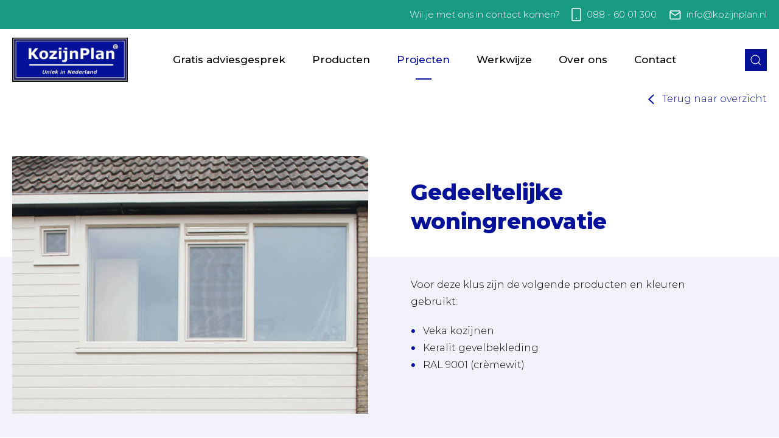

--- FILE ---
content_type: text/html; charset=UTF-8
request_url: https://www.kozijnplan.nl/projecten/gedeeltelijke-woningrenovatie
body_size: 5397
content:



<!DOCTYPE html>
<!--
		Realisatie: Limesquare
		
		Benieuwd naar meer?
		https://limesquare.nl/
-->


<html xmlns="http://www.w3.org/1999/xhtml" lang="nl" uid="5b4a9242-e371-4af5-9dd6-584f21682fd6" class="theme_brick">
<head>
	<meta charset="utf-8" />
	<meta name="viewport" content="width=device-width, initial-scale=1.0, minimum-scale=1.0, maximum-scale=6.0">
	
	    	<link rel="shortcut icon" type="image/x-icon" href="https://onlime-01.s3.amazonaws.com/kozijnplan/media/Algemeen/favicon.png">
    	
			<link rel="preconnect" href="/assets/themes/brick/stylesheets/app.css?id=d83e2358ff3ba1c53a8e">
		<link rel="stylesheet" href="/assets/themes/brick/stylesheets/app.css?id=d83e2358ff3ba1c53a8e">
		
	<link rel="preconnect" href="/assets/customers/kozijnplan/stylesheets/style.css?id=c070a74c120cf30c145f">
	<link rel="stylesheet" href="/assets/customers/kozijnplan/stylesheets/style.css?id=c070a74c120cf30c145f">
	
		
		
		
								   	   	   								<title>Kozijnplan | Gedeeltelijke woningrenovatie – KozijnPlan</title>
<script>dataLayer = [];
(function(w,d,s,l,i){w[l]=w[l]||[];w[l].push({'gtm.start':
new Date().getTime(),event:'gtm.js'});var f=d.getElementsByTagName(s)[0],
j=d.createElement(s),dl=l!='dataLayer'?'&l='+l:'';j.async=true;j.src=
'https://load.tagging.kozijnplan.nl/ezsriwdl.js?id='+i+dl;f.parentNode.insertBefore(j,f);
})(window,document,'script','dataLayer','GTM-TWTZ8CT');
</script><meta name="generator" content="SEOmatic">
<meta name="keywords" content="Referenties kozijnen">
<meta name="description" content="Bekijk hoe we een woning deels renoveerden met Veka kozijnen en gevelbekleding in RAL 9001. Doe inspiratie op met echte voorbeelden van onze projecten.">
<meta name="referrer" content="no-referrer-when-downgrade">
<meta name="robots" content="all">
<meta content="157413704122005" property="fb:profile_id">
<meta content="nl" property="og:locale">
<meta content="Kozijnplan" property="og:site_name">
<meta content="website" property="og:type">
<meta content="https://www.kozijnplan.nl/projecten/gedeeltelijke-woningrenovatie" property="og:url">
<meta content="Gedeeltelijke woningrenovatie – KozijnPlan" property="og:title">
<meta content="Bekijk hoe we een woning deels renoveerden met Veka kozijnen en gevelbekleding in RAL 9001. Doe inspiratie op met echte voorbeelden van onze projecten." property="og:description">
<meta content="https://onlime01.imgix.net/kozijnplan/media/Algemeen/logo.svg?crop=focalpoint&amp;domain=onlime01.imgix.net&amp;fit=crop&amp;fm=jpg&amp;fp-x=0.5&amp;fp-y=0.5&amp;h=630&amp;ixlib=php-3.3.1&amp;q=82&amp;usm=20&amp;w=1200" property="og:image">
<meta content="1200" property="og:image:width">
<meta content="630" property="og:image:height">
<meta content="KozijnPlan uniek in Nederland" property="og:image:alt">
<meta name="twitter:card" content="summary_large_image">
<meta name="twitter:site" content="@kozijn_plan">
<meta name="twitter:creator" content="@kozijn_plan">
<meta name="twitter:title" content="Gedeeltelijke woningrenovatie – KozijnPlan">
<meta name="twitter:description" content="Bekijk hoe we een woning deels renoveerden met Veka kozijnen en gevelbekleding in RAL 9001. Doe inspiratie op met echte voorbeelden van onze projecten.">
<meta name="twitter:image" content="https://onlime01.imgix.net/kozijnplan/media/Algemeen/logo.svg?crop=focalpoint&amp;domain=onlime01.imgix.net&amp;fit=crop&amp;fm=jpg&amp;fp-x=0.5&amp;fp-y=0.5&amp;h=418&amp;ixlib=php-3.3.1&amp;q=82&amp;usm=20&amp;w=800">
<meta name="twitter:image:width" content="800">
<meta name="twitter:image:height" content="418">
<meta name="twitter:image:alt" content="KozijnPlan uniek in Nederland">
<link href="https://www.kozijnplan.nl/projecten/gedeeltelijke-woningrenovatie" rel="canonical">
<link href="https://www.kozijnplan.nl/" rel="home">
<link type="text/plain" href="https://www.kozijnplan.nl/humans.txt" rel="author"></head>


    	


<body class="section-projecten"><noscript><iframe src="https://www.googletagmanager.com/ns.html?id=GTM-TWTZ8CT"
height="0" width="0" style="display:none;visibility:hidden"></iframe></noscript>

			<div id="loader"></div>		<div id="page-wrapper">

		    <div class="top_menu_holder colors-1 bg fg-1">
        <div class="top_menu">
                    
                <ul ></ul>
                
                <div class="contact_info">
                                            <span class="contact_text">Wil je met ons in contact komen?</span>
                                                                <div class="phone">
                            <svg width="16px" height="22px" viewBox="0 0 16 22" version="1.1" xmlns="http://www.w3.org/2000/svg" xmlns:xlink="http://www.w3.org/1999/xlink">
                                <g id="Ontwerp-Pluzpunt" stroke="none" stroke-width="1" fill="none" fill-rule="evenodd">
                                    <g id="Homepage---Ficare" transform="translate(-1260.000000, -14.000000)">
                                        <g id="Group-11" transform="translate(1261.000000, 15.000000)">
                                            <g id="smartphone-(1)" stroke="#FFFFFF" stroke-linecap="round" stroke-linejoin="round" stroke-width="1.66666667">
                                                <g id="Group-10">
                                                    <rect id="Rectangle" x="0" y="0" width="14" height="20" rx="1.66666667"></rect>
                                                </g>
                                            </g>
                                            <rect id="Rectangle" fill="#FFFFFF" x="6" y="15" width="2" height="2" rx="1"></rect>
                                        </g>
                                    </g>
                                </g>
                            </svg>
                            <a class="chat fg-1" href="tel:088 - 60 01 300" target="_blank">088 - 60 01 300</a>
                        </div>
                                                                <div class="mail">
                            <svg width="19px" height="16px" viewBox="0 0 19 16" version="1.1" xmlns="http://www.w3.org/2000/svg" xmlns:xlink="http://www.w3.org/1999/xlink">
                                <g id="Ontwerp-Pluzpunt" stroke="none" stroke-width="1" fill="none" fill-rule="evenodd" stroke-linejoin="round">
                                    <g id="Homepage---Ficare" transform="translate(-1415.000000, -18.000000)" stroke="#FFFFFF" stroke-width="1.66666667">
                                        <g id="mail-(1)" transform="translate(1416.000000, 19.000000)">
                                            <path d="M1.66666667,0 L15,0 C15.9166667,0 16.6666667,0.75 16.6666667,1.66666667 L16.6666667,11.6666667 C16.6666667,12.5833333 15.9166667,13.3333333 15,13.3333333 L1.66666667,13.3333333 C0.75,13.3333333 0,12.5833333 0,11.6666667 L0,1.66666667 C0,0.75 0.75,0 1.66666667,0 Z" id="Path" stroke-linecap="round"></path>
                                            <polyline id="Path" points="16.6666667 1.66666667 8.33333333 7.5 0 1.66666667"></polyline>
                                        </g>
                                    </g>
                                </g>
                            </svg>
                            <a class="chat fg-1" href="mailto:info@kozijnplan.nl" target="_blank">info@kozijnplan.nl</a>
                        </div>
                                    </div>
        </div>
    </div>


<div class="menu_holder" uk-sticky="top: 500; animation: uk-animation-slide-top; bottom: #sticky-on-scroll-up">
    <div class="menu  smaller ">
                    <a href="https://www.kozijnplan.nl/" class="logo" aria-label="Naar de homepage"><img src="https://onlime-01.s3.amazonaws.com/kozijnplan/media/Algemeen/logo.svg" width="190" height="73" alt="Logo"></a>
        
            
        <ul>
                            <li class=" no_sub">
                    <a  href="https://www.kozijnplan.nl/adviesgesprek-op-maat-gratis-en-geheel-vrijblijvend">Gratis adviesgesprek</a>
                    
                                    </li>
                            <li class=" no_sub">
                    <a  href="https://www.kozijnplan.nl/producten">Producten</a>
                    
                                    </li>
                            <li class="active no_sub">
                    <a  href="https://www.kozijnplan.nl/projecten">Projecten</a>
                    
                                    </li>
                            <li class=" no_sub">
                    <a  href="https://www.kozijnplan.nl/werkwijze">Werkwijze</a>
                    
                                    </li>
                            <li class=" no_sub">
                    <a  href="https://www.kozijnplan.nl/over-ons">Over ons</a>
                    
                                    </li>
                            <li class=" no_sub">
                    <a  href="https://www.kozijnplan.nl/contact">Contact</a>
                    
                                    </li>
                    </ul>
        
                    <div class="zoeken">
                <a href="https://www.kozijnplan.nl/zoeken" uk-icon="icon: search" aria-label="Zoeken in de site"></a>
            </div>
                
                                                                                                                                                                                                                                                                                                                                                                                                                                                                                                                                                                                                                                                                                                                                                                                                
                
        <div class="hamburger_holder">
            <div class="hamburger">
                <div class="line line_top"></div>
                <div class="line line_middle"></div>
                <div class="line line_bottom"></div>
            </div>
        </div>
    </div>
</div>
			
    <div class="naar_overzicht">
        
                            <a href="https://www.kozijnplan.nl/projecten">
                 <svg width='10px' height='17px' viewBox='0 0 10 17' version='1.1' xmlns='http://www.w3.org/2000/svg' xmlns:xlink='http://www.w3.org/1999/xlink'>
                    <g stroke='none' stroke-width='1' fill='none' fill-rule='evenodd' stroke-linecap='square'>
                        <g transform='translate(-1116.000000, -581.000000)' stroke='#F2692A' stroke-width='2'>
                            <g transform='translate(1117.000000, 582.000000)'>
                                <path d='M-0.74813235,10.9964416 L8.85272523,11.1435007' transform='translate(4.052296, 11.069971) rotate(-45.000000) translate(-4.052296, -11.069971) '></path>
                                <path d='M-0.74813235,4.26217911 L8.85272523,4.11512002' transform='translate(4.052296, 4.188650) rotate(-315.000000) translate(-4.052296, -4.188650) '></path>
                            </g>
                        </g>
                    </g>
                </svg>
                Terug naar overzicht
            </a>
            </div>

                <div class="projectheader_holder">
            <div class="projectheader_vervolg">
                <div uk-grid class="uk-grid-large">
                    <div class="uk-width-1-2@l uk-width-1-2@m uk-width-1-1@s project_image_column">
                                                    <img class="" data-src="https://onlime01.imgix.net/kozijnplan/media/Referenties/KozijnPlan-referentie-gedeeltelijke-woningrenovatie.png?crop=focalpoint&amp;domain=onlime01.imgix.net&amp;fit=crop&amp;fm=webp&amp;fp-x=0.5&amp;fp-y=0.5&amp;h=870&amp;ixlib=php-3.3.1&amp;q=60&amp;usm=20&amp;w=1200" title="Kozijn Plan referentie gedeeltelijke woningrenovatie" alt="" width="1200" height="870" uk-img>
                                            </div>
                    <div class="uk-width-1-2@l uk-width-1-2@m uk-width-1-1@s">
                        <div class="project_intro">
                            <h1><span>Gedeeltelijke woningrenovatie</span></h1>
                            <div class="project_tekst">
                                <p>Voor deze klus zijn de volgende producten en kleuren gebruikt:</p><ul><li>Veka kozijnen</li><li>Keralit gevelbekleding</li><li>RAL 9001 (crèmewit)</li></ul>
                            </div>
                        </div>
                    </div>
                </div>
            </div>
        </div>
    
    
                
                    
        
            
            
            
        
    
            <div class="component gallery">
        
                            
        
    
    <div class="component_grid" id="gallery-433868">
        <div uk-grid class="uk-flex-center uk-grid-small" uk-lightbox="animation: slide">
                            <div class="uk-width-1-4@l uk-width-1-2@m uk-width-1-1@s">
                    <a href="https://onlime01.imgix.net/kozijnplan/media/Referenties/KozijnPlan-referentie-kunststof-badkamerkozijn.png?auto=compress&amp;crop=focalpoint&amp;domain=onlime01.imgix.net&amp;fit=crop&amp;fm=webp&amp;fp-x=0.5&amp;fp-y=0.5&amp;h=540&amp;ixlib=php-3.3.1&amp;usm=20&amp;w=840" target="_self">
                                                                                    <img data-src="https://onlime01.imgix.net/kozijnplan/media/Referenties/KozijnPlan-referentie-kunststof-badkamerkozijn.png?crop=focalpoint&amp;domain=onlime01.imgix.net&amp;fit=crop&amp;fm=webp&amp;fp-x=0.5&amp;fp-y=0.5&amp;h=400&amp;ixlib=php-3.3.1&amp;q=60&amp;usm=20&amp;w=600" title="Kozijn Plan referentie kunststof badkamerkozijn" alt="" width="600" height="400" uk-img>
                                                                        </a>
                                    </div>
                            <div class="uk-width-1-4@l uk-width-1-2@m uk-width-1-1@s">
                    <a href="https://onlime01.imgix.net/kozijnplan/media/Referenties/KozijnPlan-referentie-kunststof-kozijn-met-hang-en-sluitwerk.png?auto=compress&amp;crop=focalpoint&amp;domain=onlime01.imgix.net&amp;fit=crop&amp;fm=webp&amp;fp-x=0.5&amp;fp-y=0.5&amp;h=540&amp;ixlib=php-3.3.1&amp;usm=20&amp;w=840" target="_self">
                                                                                    <img data-src="https://onlime01.imgix.net/kozijnplan/media/Referenties/KozijnPlan-referentie-kunststof-kozijn-met-hang-en-sluitwerk.png?crop=focalpoint&amp;domain=onlime01.imgix.net&amp;fit=crop&amp;fm=webp&amp;fp-x=0.5&amp;fp-y=0.5&amp;h=400&amp;ixlib=php-3.3.1&amp;q=60&amp;usm=20&amp;w=600" title="Kozijn Plan referentie kunststof kozijn met hang en sluitwerk" alt="" width="600" height="400" uk-img>
                                                                        </a>
                                    </div>
                            <div class="uk-width-1-4@l uk-width-1-2@m uk-width-1-1@s">
                    <a href="https://onlime01.imgix.net/kozijnplan/media/Referenties/KozijnPlan-referentie-kunststof-kozijn-met-ventilatierooster.png?auto=compress&amp;crop=focalpoint&amp;domain=onlime01.imgix.net&amp;fit=crop&amp;fm=webp&amp;fp-x=0.5&amp;fp-y=0.5&amp;h=540&amp;ixlib=php-3.3.1&amp;usm=20&amp;w=840" target="_self">
                                                                                    <img data-src="https://onlime01.imgix.net/kozijnplan/media/Referenties/KozijnPlan-referentie-kunststof-kozijn-met-ventilatierooster.png?crop=focalpoint&amp;domain=onlime01.imgix.net&amp;fit=crop&amp;fm=webp&amp;fp-x=0.5&amp;fp-y=0.5&amp;h=400&amp;ixlib=php-3.3.1&amp;q=60&amp;usm=20&amp;w=600" title="Kozijn Plan referentie kunststof kozijn met ventilatierooster" alt="" width="600" height="400" uk-img>
                                                                        </a>
                                    </div>
                            <div class="uk-width-1-4@l uk-width-1-2@m uk-width-1-1@s">
                    <a href="https://onlime01.imgix.net/kozijnplan/media/Referenties/KozijnPlan-referentie-kunststof-gevelbekleding.png?auto=compress&amp;crop=focalpoint&amp;domain=onlime01.imgix.net&amp;fit=crop&amp;fm=webp&amp;fp-x=0.5&amp;fp-y=0.5&amp;h=540&amp;ixlib=php-3.3.1&amp;usm=20&amp;w=840" target="_self">
                                                                                    <img data-src="https://onlime01.imgix.net/kozijnplan/media/Referenties/KozijnPlan-referentie-kunststof-gevelbekleding.png?crop=focalpoint&amp;domain=onlime01.imgix.net&amp;fit=crop&amp;fm=webp&amp;fp-x=0.5&amp;fp-y=0.5&amp;h=400&amp;ixlib=php-3.3.1&amp;q=60&amp;usm=20&amp;w=600" title="Kozijn Plan referentie kunststof gevelbekleding" alt="" width="600" height="400" uk-img>
                                                                        </a>
                                    </div>
                    </div>
    </div>
                
            </div>
        


	  	<div class="footer_holder colors-1 bg fg-1">
    <div class="footer">
        <h3 class="fg-1">Contact</h3>
        <div uk-grid class="uk-grid-small">
            <div class="uk-width-1-3@l uk-width-1-3@m uk-width-1-1@s contact_column">
                
                <p>KozijnPlan<br />
G.J. van Heekstraat 79<br />
7521 EB Enschede</p>
                <p>
                                            <span class="contact_indicator">
                        <svg width="16px" height="22px" viewBox="0 0 16 22" version="1.1" xmlns="http://www.w3.org/2000/svg" xmlns:xlink="http://www.w3.org/1999/xlink">
                            <g id="Ontwerp-Pluzpunt" stroke="none" stroke-width="1" fill="none" fill-rule="evenodd">
                                <g id="Homepage---Ficare" transform="translate(-1260.000000, -14.000000)">
                                    <g id="Group-11" transform="translate(1261.000000, 15.000000)">
                                        <g id="smartphone-(1)" stroke="#FFFFFF" stroke-linecap="round" stroke-linejoin="round" stroke-width="1.66666667">
                                            <g id="Group-10">
                                                <rect id="Rectangle" x="0" y="0" width="14" height="20" rx="1.66666667"></rect>
                                            </g>
                                        </g>
                                        <rect id="Rectangle" fill="#FFFFFF" x="6" y="15" width="2" height="2" rx="1"></rect>
                                    </g>
                                </g>
                            </g>
                        </svg>
                        </span> <a class="chat fg-1" href="tel:088 - 60 01 300" target="_blank">088 - 60 01 300</a><br>
                                        
                                            <span class="contact_indicator">
                        <svg width="19px" height="16px" viewBox="0 0 19 16" version="1.1" xmlns="http://www.w3.org/2000/svg" xmlns:xlink="http://www.w3.org/1999/xlink">
                            <g id="Ontwerp-Pluzpunt" stroke="none" stroke-width="1" fill="none" fill-rule="evenodd" stroke-linejoin="round">
                                <g id="Homepage---Ficare" transform="translate(-1415.000000, -18.000000)" stroke="#FFFFFF" stroke-width="1.66666667">
                                    <g id="mail-(1)" transform="translate(1416.000000, 19.000000)">
                                        <path d="M1.66666667,0 L15,0 C15.9166667,0 16.6666667,0.75 16.6666667,1.66666667 L16.6666667,11.6666667 C16.6666667,12.5833333 15.9166667,13.3333333 15,13.3333333 L1.66666667,13.3333333 C0.75,13.3333333 0,12.5833333 0,11.6666667 L0,1.66666667 C0,0.75 0.75,0 1.66666667,0 Z" id="Path" stroke-linecap="round"></path>
                                        <polyline id="Path" points="16.6666667 1.66666667 8.33333333 7.5 0 1.66666667"></polyline>
                                    </g>
                                </g>
                            </g>
                        </svg>
                        </span> <a class="chat fg-1" href="mailto:info@kozijnplan.nl" target="_blank">info@kozijnplan.nl</a>
                                    </p>
            </div>
            <div class="uk-width-1-3@l uk-width-1-3@m uk-width-1-1@s">
                <div class="footermenu">
                    <ul ><li ><a  class="fg-1" href="https://www.kozijnplan.nl/adviesgesprek-op-maat-gratis-en-geheel-vrijblijvend">Gratis adviesgesprek</a></li><li ><a  class="fg-1" href="https://www.kozijnplan.nl/producten">Producten</a></li><li ><a  class="fg-1 active" href="https://www.kozijnplan.nl/projecten">Projecten</a></li><li ><a  class="fg-1" href="https://www.kozijnplan.nl/werkwijze">Werkwijze</a></li><li ><a  class="fg-1" href="https://www.kozijnplan.nl/over-ons">Over ons</a></li><li ><a  class="fg-1" href="https://www.kozijnplan.nl/contact">Contact</a></li></ul>
                </div>
            </div>
            <div class="uk-width-1-3@l uk-width-1-3@m uk-width-1-1@s">
                <div class="social colors-3">
                                            <span>Volg ons</span>
                                                                 <a target="_blank" href="https://www.facebook.com/kozijnplannederland" class="uk-icon-button" uk-icon="icon: facebook; ratio: 1.2" aria-label="Naar onze facebook pagina"></a>
                                                                <a target="_blank" href="https://www.instagram.com/kozijnplan" class="uk-icon-button" uk-icon="icon: instagram; ratio: 1.2" aria-label="Naar onze instagram pagina"></a>
                                                                <a target="_blank" href="https://www.linkedin.com/company/kozijnplan" class="uk-icon-button" uk-icon="icon: linkedin; ratio: 1.2" aria-label="Naar onze linkedin pagina"></a>
                                                                <a target="_blank" href="https://twitter.com/kozijn_plan" class="uk-icon-button" uk-icon="icon: twitter; ratio: 1.2" aria-label="Naar onze twitter pagina"></a>
                                                                                    <a target="_blank" href="https://www.youtube.com/channel/UCrBJAfM0cBH1vl0k7_ofW0Q" class="uk-icon-button" uk-icon="icon: youtube; ratio: 1.2" aria-label="Naar onze youtube pagina"></a>
                                    </div>
            </div>
        </div>
        
        <div class="footer_bottom">
            <div uk-grid>
                <div class="uk-width-2-3@l uk-width-2-3@m uk-width-1-1@s">
                    <div class="disclaimermenu">
                        <ul ><li ><a  class="fg-1" href="https://www.kozijnplan.nl/algemene-voorwaarden">Algemene voorwaarden</a></li><li ><a  class="fg-1" href="https://www.kozijnplan.nl/cookies">Cookies</a></li><li ><a  class="fg-1" href="https://www.kozijnplan.nl/disclaimer">Disclaimer</a></li><li ><a  class="fg-1" href="https://www.kozijnplan.nl/privacyverklaring">Privacyverklaring</a></li></ul>
                    </div>
                </div>    
                <div class="uk-width-1-3@l uk-width-1-3@m uk-width-1-1@s">
                    <div class="year">
                        Kozijnplan 2026
                    </div>
                </div>    
            </div>
        </div>
    </div>
</div>	  	
	  			  	<div class="blocker">
				<div class="block_holder">
					<span>Wist u dat uw browser verouderd is?</span>
					<p>Om de best mogelijke gebruikerservaring van onze website te krijgen raden wij u aan om uw browser te upgraden naar een nieuwere versie of een andere browser. Klik op de upgrade button om naar de download pagina te gaan.</p>
					<a href="https://browsehappy.com/" target="_blank">Upgrade hier uw browser</a><br>
					<a class="own_risc" href="#">Ga verder op eigen risico</a>
				</div>
			</div>
		  	</div>
  	    	<script type="text/javascript" src="/assets/themes/brick/javascripts/app.js?id=e85226180c53754e6d13"></script>
    <script type="application/ld+json">{"@context":"https://schema.org","@graph":[{"@type":"WebSite","author":{"@id":"https://www.kozijnplan.nl/#identity"},"copyrightHolder":{"@id":"https://www.kozijnplan.nl/#identity"},"copyrightYear":"2023","creator":{"@id":"#creator"},"dateCreated":"2023-06-29T13:32:20+02:00","dateModified":"2025-06-18T16:39:13+02:00","datePublished":"2023-06-29T13:32:00+02:00","description":"Bekijk hoe we een woning deels renoveerden met Veka kozijnen en gevelbekleding in RAL 9001. Doe inspiratie op met echte voorbeelden van onze projecten.","headline":"Gedeeltelijke woningrenovatie – KozijnPlan","image":{"@type":"ImageObject","url":"https://onlime01.imgix.net/kozijnplan/media/Algemeen/logo.svg?crop=focalpoint&domain=onlime01.imgix.net&fit=crop&fm=jpg&fp-x=0.5&fp-y=0.5&h=630&ixlib=php-3.3.1&q=82&usm=20&w=1200"},"inLanguage":"nl","mainEntityOfPage":"https://www.kozijnplan.nl/projecten/gedeeltelijke-woningrenovatie","name":"Gedeeltelijke woningrenovatie – KozijnPlan","publisher":{"@id":"#creator"},"url":"https://www.kozijnplan.nl/projecten/gedeeltelijke-woningrenovatie"},{"@id":"https://www.kozijnplan.nl/#identity","@type":"LocalBusiness","address":{"@type":"PostalAddress","addressCountry":"Nederland","addressLocality":"Overijssel","addressRegion":"Enschede","postalCode":"7621 EB","streetAddress":"G.J. van Heekstraat 79"},"alternateName":"KozijnPlan","description":"Met ons KozijnPlan bieden we particuliere woningeigenaren in Nederland de oplossing voor het maandelijks betalen van nieuwe kunststof kozijnen, ramen en deuren. Al vanaf €49,- per maand bent u verzekerd van kwaliteit, inclusief montage én 20 jaar service en garantie.","email":"info@kozijnplan.nl","geo":{"@type":"GeoCoordinates","latitude":"52.22760786262791","longitude":"6.867283411202982"},"image":{"@type":"ImageObject","height":"73","url":"https://onlime-01.s3.amazonaws.com/kozijnplan/media/Algemeen/logo.svg","width":"190"},"logo":{"@type":"ImageObject","height":"60","url":"https://onlime01.imgix.net/kozijnplan/media/Algemeen/logo.svg?domain=onlime01.imgix.net&fit=clip&fm=jpg&h=60&ixlib=php-3.3.1&q=82&usm=20&w=600","width":"156"},"name":"Kozijnplan B.V.","openingHoursSpecification":[{"@type":"OpeningHoursSpecification","closes":"20:30:00","dayOfWeek":["Monday"],"opens":"09:00:00"},{"@type":"OpeningHoursSpecification","closes":"20:30:00","dayOfWeek":["Tuesday"],"opens":"09:00:00"},{"@type":"OpeningHoursSpecification","closes":"20:30:00","dayOfWeek":["Wednesday"],"opens":"09:00:00"},{"@type":"OpeningHoursSpecification","closes":"20:30:00","dayOfWeek":["Thursday"],"opens":"09:00:00"},{"@type":"OpeningHoursSpecification","closes":"20:30:00","dayOfWeek":["Friday"],"opens":"09:00:00"}],"priceRange":"$","telephone":"0886001300","url":"https://www.kozijnplan.nl/"},{"@id":"#creator","@type":"Organization"},{"@type":"BreadcrumbList","description":"Breadcrumbs list","itemListElement":[{"@type":"ListItem","item":"https://www.kozijnplan.nl/","name":"Hét voordeligste plan voor nieuwe kozijnen","position":1},{"@type":"ListItem","item":"https://www.kozijnplan.nl/projecten","name":"Onze projecten","position":2},{"@type":"ListItem","item":"https://www.kozijnplan.nl/projecten/gedeeltelijke-woningrenovatie","name":"Gedeeltelijke woningrenovatie","position":3}],"name":"Breadcrumbs"}]}</script></body>
</html>



--- FILE ---
content_type: text/css
request_url: https://www.kozijnplan.nl/assets/customers/kozijnplan/stylesheets/style.css?id=c070a74c120cf30c145f
body_size: 4452
content:
@import url(https://fonts.googleapis.com/css?family=Montserrat:300,500,700,800);h1{font-family:Montserrat,sans-serif;font-weight:800;font-size:46px;line-height:62px;margin-bottom:15px}@media only screen and (max-width:1360px){h1{font-size:36px;line-height:48px}}@media only screen and (max-width:1200px){h1{font-size:32px;line-height:44px}}@media only screen and (max-width:767px){h1{font-size:25px;line-height:35px}}.theme_shade .menu .menu-container>ul>li>a,h2{font-family:Montserrat,sans-serif;font-weight:800;font-size:36px;line-height:50px;margin-bottom:10px}@media only screen and (max-width:1440px){.theme_shade .menu .menu-container>ul>li>a,h2{font-size:28px;line-height:36px}}@media only screen and (max-width:1100px){.theme_shade .menu .menu-container>ul>li>a,h2{font-size:26px;line-height:32px}}@media only screen and (max-width:767px){.theme_shade .menu .menu-container>ul>li>a,h2{font-size:21px;line-height:25px}}.theme_shade .menu.custom .has_sub .submenu>li>a,h3{font-family:Montserrat,sans-serif;font-size:20px;line-height:28px;font-weight:800;margin-bottom:15px}@media only screen and (max-width:1100px){.theme_shade .menu.custom .has_sub .submenu>li>a,h3{font-size:17px;line-height:23px}}@media only screen and (max-width:767px){.theme_shade .menu.custom .has_sub .submenu>li>a,h3{font-size:17px;line-height:23px}}.theme_brick .cta_groot a.button,.theme_brick .header_text button,.theme_brick a.button,.theme_brick a.readmore,.theme_brick button,.theme_brick ul.paginator li,.theme_hero .cta_groot a.button,.theme_hero .nieuws_details a,.theme_hero a.button,.theme_hero a.readmore,.theme_hero button,.theme_hero ul.paginator li,.theme_rondo .cta_groot a.button,.theme_rondo a.button,.theme_rondo a.readmore,.theme_rondo button,.theme_rondo ul.paginator li,.theme_shade .cta_groot a.button,.theme_shade .menu .menu-container>ul>li.language-selector,.theme_shade .menu .menu-container>ul>li.language-selector a,.theme_shade .nieuws_details a,.theme_shade a.button,.theme_shade a.readmore,.theme_shade button,.theme_shade ul.paginator li,h4{font-family:Montserrat,sans-serif;font-size:16px;line-height:28px;font-weight:300}@media only screen and (max-width:1100px){.theme_brick .cta_groot a.button,.theme_brick .header_text button,.theme_brick a.button,.theme_brick a.readmore,.theme_brick button,.theme_brick ul.paginator li,.theme_hero .cta_groot a.button,.theme_hero .nieuws_details a,.theme_hero a.button,.theme_hero a.readmore,.theme_hero button,.theme_hero ul.paginator li,.theme_rondo .cta_groot a.button,.theme_rondo a.button,.theme_rondo a.readmore,.theme_rondo button,.theme_rondo ul.paginator li,.theme_shade .cta_groot a.button,.theme_shade .menu .menu-container>ul>li.language-selector,.theme_shade .menu .menu-container>ul>li.language-selector a,.theme_shade .nieuws_details a,.theme_shade a.button,.theme_shade a.readmore,.theme_shade button,.theme_shade ul.paginator li,h4{font-size:17px;line-height:27px}}@media only screen and (max-width:767px){.theme_brick .cta_groot a.button,.theme_brick .header_text button,.theme_brick a.button,.theme_brick a.readmore,.theme_brick button,.theme_brick ul.paginator li,.theme_hero .cta_groot a.button,.theme_hero .nieuws_details a,.theme_hero a.button,.theme_hero a.readmore,.theme_hero button,.theme_hero ul.paginator li,.theme_rondo .cta_groot a.button,.theme_rondo a.button,.theme_rondo a.readmore,.theme_rondo button,.theme_rondo ul.paginator li,.theme_shade .cta_groot a.button,.theme_shade .menu .menu-container>ul>li.language-selector,.theme_shade .menu .menu-container>ul>li.language-selector a,.theme_shade .nieuws_details a,.theme_shade a.button,.theme_shade a.readmore,.theme_shade button,.theme_shade ul.paginator li,h4{font-size:16px;line-height:25px}}body,html{font-family:Montserrat,sans-serif;font-size:16px;line-height:28px;font-weight:300}@media only screen and (max-width:1100px){body,html{font-size:17px;line-height:27px}}@media only screen and (max-width:767px){body,html{font-size:16px;line-height:25px}}.theme_brick .component_grid .formulier .uploadLabel,.theme_brick .component_grid .formulier input,.theme_brick .component_grid .formulier textarea,.theme_brick .nice-select,.theme_brick .search_bar_container input,.theme_brick .top_menu,.theme_hero .component_grid .formulier .uploadLabel,.theme_hero .component_grid .formulier input,.theme_hero .component_grid .formulier textarea,.theme_hero .nice-select,.theme_hero .search_bar_container input,.theme_hero .top_menu,.theme_rondo .component_grid .formulier .uploadLabel,.theme_rondo .component_grid .formulier input,.theme_rondo .component_grid .formulier textarea,.theme_rondo .nice-select,.theme_rondo .search_bar_container input,.theme_rondo .top_menu,.theme_shade .component_grid .formulier .uploadLabel,.theme_shade .component_grid .formulier input,.theme_shade .component_grid .formulier textarea,.theme_shade .nice-select,.theme_shade .search_bar_container input,.theme_shade .top_menu{font-family:Montserrat,sans-serif;font-size:15px;line-height:24px;font-weight:300}@media only screen and (max-width:1100px){.theme_brick .component_grid .formulier .uploadLabel,.theme_brick .component_grid .formulier input,.theme_brick .component_grid .formulier textarea,.theme_brick .nice-select,.theme_brick .search_bar_container input,.theme_brick .top_menu,.theme_hero .component_grid .formulier .uploadLabel,.theme_hero .component_grid .formulier input,.theme_hero .component_grid .formulier textarea,.theme_hero .nice-select,.theme_hero .search_bar_container input,.theme_hero .top_menu,.theme_rondo .component_grid .formulier .uploadLabel,.theme_rondo .component_grid .formulier input,.theme_rondo .component_grid .formulier textarea,.theme_rondo .nice-select,.theme_rondo .search_bar_container input,.theme_rondo .top_menu,.theme_shade .component_grid .formulier .uploadLabel,.theme_shade .component_grid .formulier input,.theme_shade .component_grid .formulier textarea,.theme_shade .nice-select,.theme_shade .search_bar_container input,.theme_shade .top_menu{font-size:14px;line-height:27px}}body,html{color:#000;background-color:#fff}a,a:hover,h1,h2,h3,h4{color:#051199}em,i{color:#000}.colors-1 .after-bg:before,.colors-1 .before-bg:before,.colors-1 .bg,.colors-1.after-bg:after,.colors-1.before-bg:before,.colors-1.bg{background-color:#199b83}.colors-1 .fg-1,.colors-1.fg-1{color:#fff}.colors-1 .fill-fg-1,.colors-1.fill-fg-1{fill:#fff}.colors-1 .stroke-fg-1,.colors-1.stroke-fg-1{stroke:#fff}.colors-1 .border-fg-1,.colors-1.border-fg-1{border-color:#fff}.colors-1 .fg-2,.colors-1.fg-2{color:#051199}.colors-1 .fill-fg-2,.colors-1.fill-fg-2{fill:#051199}.colors-1 .stroke-fg-2,.colors-1.stroke-fg-2{stroke:#051199}.colors-1 .border-fg-2,.colors-1.border-fg-2{border-color:#051199}.colors-2 .after-bg:before,.colors-2 .before-bg:before,.colors-2 .bg,.colors-2.after-bg:after,.colors-2.before-bg:before,.colors-2.bg{background-color:#051199}.colors-2 .fg-1,.colors-2.fg-1{color:#fff}.colors-2 .fill-fg-1,.colors-2.fill-fg-1{fill:#fff}.colors-2 .stroke-fg-1,.colors-2.stroke-fg-1{stroke:#fff}.colors-2 .border-fg-1,.colors-2.border-fg-1{border-color:#fff}.colors-2 .fg-2,.colors-2.fg-2{color:#fff}.colors-2 .fill-fg-2,.colors-2.fill-fg-2{fill:#fff}.colors-2 .stroke-fg-2,.colors-2.stroke-fg-2{stroke:#fff}.colors-2 .border-fg-2,.colors-2.border-fg-2{border-color:#fff}.colors-3 .after-bg:before,.colors-3 .before-bg:before,.colors-3 .bg,.colors-3.after-bg:after,.colors-3.before-bg:before,.colors-3.bg{background-color:#199b83}.colors-3 .fg-1,.colors-3.fg-1{color:#fff}.colors-3 .fill-fg-1,.colors-3.fill-fg-1{fill:#fff}.colors-3 .stroke-fg-1,.colors-3.stroke-fg-1{stroke:#fff}.colors-3 .border-fg-1,.colors-3.border-fg-1{border-color:#fff}.colors-3 .fg-2,.colors-3.fg-2{color:#fff}.colors-3 .fill-fg-2,.colors-3.fill-fg-2{fill:#fff}.colors-3 .stroke-fg-2,.colors-3.stroke-fg-2{stroke:#fff}.colors-3 .border-fg-2,.colors-3.border-fg-2{border-color:#fff}.colors-4 .after-bg:before,.colors-4 .before-bg:before,.colors-4 .bg,.colors-4.after-bg:after,.colors-4.before-bg:before,.colors-4.bg{background-color:#f2f3fa}.colors-4 .fg-1,.colors-4.fg-1{color:#199b83}.colors-4 .fill-fg-1,.colors-4.fill-fg-1{fill:#199b83}.colors-4 .stroke-fg-1,.colors-4.stroke-fg-1{stroke:#199b83}.colors-4 .border-fg-1,.colors-4.border-fg-1{border-color:#199b83}.colors-4 .fg-2,.colors-4.fg-2{color:#199b83}.colors-4 .fill-fg-2,.colors-4.fill-fg-2{fill:#199b83}.colors-4 .stroke-fg-2,.colors-4.stroke-fg-2{stroke:#199b83}.colors-4 .border-fg-2,.colors-4.border-fg-2{border-color:#199b83}.theme_brick a.readmore svg g{stroke:#051199}.theme_brick a.button,.theme_brick button{background-color:#199b83;color:#fff;border-color:#199b83}.theme_brick a.button:hover,.theme_brick button:hover{background-color:#051199;border-color:#fff;color:#fff}.theme_brick a.button:hover svg g,.theme_brick a.button svg g,.theme_brick button:hover svg g,.theme_brick button svg g{stroke:#fff}.theme_brick .top_menu ul li a{color:#fff}.theme_brick .top_menu svg .icon-group{fill:#fff}.theme_brick .menu .zoeken a{background-color:#051199;color:#fff}.theme_brick .menu .zoeken:hover>a{color:#fff}.theme_brick .menu .zoeken a:hover{background-color:#199b83;color:#fff}.theme_brick #loader img,.theme_brick .menu .logo img{height:73px;width:100%}.theme_brick .menu ul{height:75px}.theme_brick .menu ul li{line-height:75px}.theme_brick .language-selector ul li a,.theme_brick .menu ul li a{color:#000}.theme_brick .menu ul li.active>a,.theme_brick .menu ul li:hover>a{color:#051199}.theme_brick .menu ul li.has_sub:hover>a{color:#000}.theme_brick .menu ul li:after{background-color:#051199}.theme_brick .menu .has_sub .submenu{background-color:#fff}.theme_brick .home_header h1.header_title_mobile{color:#051199}.theme_brick .header_text button{border-color:#199b83}.theme_brick .header_text button:hover{background-color:#051199;border-color:#fff;color:#fff}.theme_brick .header_text button svg g{transition:all .3s}.theme_brick .header_text button:hover svg g{stroke:#fff}.theme_brick .naar_overzicht a,.theme_brick .naar_overzicht a:hover{color:#051199}.theme_brick .naar_overzicht svg g{stroke:#051199}.theme_brick .scroll_to span{color:#051199}.theme_brick .scroll_to svg #arrow-group{stroke:#051199}.theme_brick .recente_projecten button.to_overview,.theme_brick button.to_overview{background-color:#051199;color:#fff}.theme_brick .recente_projecten button.to_overview:hover rect,.theme_brick .recente_projecten button.to_overview rect,.theme_brick button.to_overview:hover rect,.theme_brick button.to_overview rect{fill:#fff;stroke:#fff}.theme_brick .recente_projecten button.to_overview:after,.theme_brick button.to_overview:after{background-color:#199b83}.theme_brick .recente_projecten button.to_overview:hover,.theme_brick button.to_overview:hover{color:#fff}.theme_brick .productoverzicht .slider_nav{background-color:#199b83}.theme_brick .productoverzicht .slider_nav svg .arrow-right{stroke:#fff}.theme_brick .cta_groot a.button:hover{background-color:#051199;border-color:#fff;color:#fff}.theme_brick .cta_groot a.button:hover svg g{stroke:#fff}.theme_brick .cta_image .cta_image_container a.button{background-color:#199b83;border-color:#199b83;color:#fff}.theme_brick .cta_image .cta_image_container a.button:hover{background-color:#051199;border-color:#fff;color:#fff}.theme_brick .cta_image .cta_image_container a.button:hover g,.theme_brick .cta_image .cta_image_container a.button g{stroke:#fff}.theme_brick .cta_text a.button:hover{background-color:#051199;border-color:#fff}.theme_brick .cta_text a.button:hover svg g{stroke:#fff}.theme_brick .laatste_nieuws{background:#f2f3fa}.theme_brick .laatste_nieuws .nieuws_text h3,.theme_brick .laatste_nieuws .nieuws_text p,.theme_brick .laatste_nieuws h2,.theme_brick .laatste_nieuws p{color:#199b83}.theme_brick .recente_projecten_text{background:#f2f3fa}.theme_brick .recente_projecten_text a.readmore{color:#199b83}.theme_brick .recente_projecten_text a.readmore svg g{stroke:#199b83}.theme_brick .projectheader_holder{background-color:#f2f3fa}.theme_brick .component_grid ul li:before,.theme_brick .header_intro_no_image ul li:before,.theme_brick .project_intro h3,.theme_brick .projectheader_vervolg ul li:before,.theme_brick .quote h3{color:#051199}.theme_brick .footer_holder .uk-icon-button{background:#051199;color:#199b83}.theme_brick .footer_holder .uk-icon-button:hover{background:#fff;color:#199b83}.theme_brick .social span:before{background:#fff}.theme_brick .disclaimermenu ul li{border-right:1px solid #fff}.theme_brick .plyr--audio .plyr__control.plyr__tab-focus,.theme_brick .plyr--audio .plyr__control:hover,.theme_brick .plyr--audio .plyr__control[aria-expanded=true],.theme_brick .plyr--video .plyr__control.plyr__tab-focus,.theme_brick .plyr--video .plyr__control:hover,.theme_brick .plyr--video .plyr__control[aria-expanded=true],.theme_brick .plyr__control--overlaid,.theme_brick .plyr__control--overlaid:focus,.theme_brick .plyr__control--overlaid:hover,.theme_brick .plyr__menu__container .plyr__control[role=menuitemradio][aria-checked=true]:before{background:#051199}.theme_brick .plyr--full-ui input[type=range],.theme_brick ul.paginator li{color:#051199}.theme_brick ul.paginator li.active,.theme_brick ul.paginator li:hover{color:#fff}.theme_brick ul.paginator li:before{background-color:#f2f3fa}.theme_brick ul.paginator li.active:before,.theme_brick ul.paginator li:hover:before{background-color:#051199}.theme_brick .component_grid .formulier{background-color:#f2f3fa}.theme_brick .component_grid .formulier h3{color:#199b83}.theme_brick .component_grid .formulier .uploadLabel,.theme_brick .component_grid .formulier input,.theme_brick .component_grid .formulier textarea{border:1px solid #000;background-color:#fff;color:#000}.theme_brick .component_grid .formulier .uploadLabel span{background-color:#199b83;color:#fff}.theme_brick .nice-select{border:1px solid #000;line-height:47px}.theme_brick .nice-select:after{border-bottom:2px solid #000;border-right:2px solid #000}.theme_brick .nice-select .list{border:1px solid #000}.theme_brick :-ms-input-placeholder{opacity:1}.theme_brick ::-moz-placeholder{opacity:1}.theme_brick ::placeholder{opacity:1}.theme_brick .search_bar_container input{border:1px solid #f2f3fa;background-color:#f2f3fa;color:#000}.theme_brick .search_bar_container button{background-color:#199b83;border-color:#199b83;color:#fff;transform:none}.theme_brick .search_bar_container button:hover{background-color:#051199;border-color:#051199;color:#fff;transform:none}.theme_brick .search_bar_container button svg{transition:none}.theme_brick .search_bar_container button:hover .uk-icon:not(.uk-preserve) [stroke*="#"]:not(.uk-preserve){transform:none;stroke:#fff}.theme_brick .search_bar_container button:hover svg{transform:none}.theme_brick .zoek_container .resultaten .search_item{border-bottom:2px solid #051199}@media only screen and (max-width:1100px){.theme_brick #loader img,.theme_brick .menu .logo img,.theme_brick .menu ul{height:58px}.theme_brick .menu ul li{line-height:58px}}@media only screen and (max-width:960px){.theme_brick .hamburger_holder{background-color:#000}.theme_brick .hamburger .line{background-color:#fff}.theme_brick .menu ul li{line-height:inherit}.theme_brick .menu .zoeken a,.theme_brick .menu .zoeken a:hover{background-color:#fff;color:#000}}@media only screen and (max-width:767px){.theme_brick #loader img,.theme_brick .menu .logo img{height:40px}.theme_brick .menu .logo img{margin-top:5px}.theme_brick .menu ul{height:40px}.theme_brick .product_intro h2.light_header{color:#fff}.theme_brick .productoverzicht.with-background{background-color:#fff}}.theme_hero a.readmore svg g{stroke:#051199}.theme_hero a.button,.theme_hero button{background-color:#199b83;color:#fff;border-color:#199b83}.theme_hero a.button:hover,.theme_hero button:hover{background-color:#051199;border-color:#fff;color:#fff}.theme_hero a.button:hover svg g,.theme_hero a.button svg g,.theme_hero button:hover svg g,.theme_hero button svg g{stroke:#fff}.theme_hero .top_menu .contact_info a{color:#fff}.theme_hero .top_menu_holder{background-color:#199b83;color:#fff}.theme_hero .top_menu ul li a{color:#fff}.theme_hero .top_menu svg .icon-group{fill:#fff}.theme_hero .menu .zoeken a{background-color:#051199;color:#fff}.theme_hero .menu .zoeken:hover>a{color:#fff}.theme_hero .menu .zoeken a:hover{background-color:#199b83;color:#fff}.theme_hero #loader img,.theme_hero .menu .logo img{height:73px}.theme_hero .menu ul{height:75px}.theme_hero .menu ul li{line-height:75px}.theme_hero .language-selector ul li a,.theme_hero .menu ul li a{color:#000}.theme_hero .menu ul li.active>a,.theme_hero .menu ul li:hover>a{color:#051199}.theme_hero .menu ul li.has_sub:hover>a{color:#000}.theme_hero .menu ul li:after{background-color:#051199}.theme_hero .menu .has_sub .submenu{background-color:#fff}.theme_hero .menu .language-selector ul li:hover{background:#f2f3fa}.theme_hero .home_intro h1,.theme_hero .naar_overzicht a,.theme_hero .naar_overzicht a:hover{color:#051199}.theme_hero .naar_overzicht svg g{stroke:#051199}.theme_hero .scroll_to span{color:#051199}.theme_hero .scroll_to svg #arrow-group{stroke:#051199}.theme_hero .recente_projecten button.to_overview,.theme_hero button.to_overview{background-color:#051199;color:#fff}.theme_hero .recente_projecten button.to_overview:after,.theme_hero .recente_projecten button.to_overview rect,.theme_hero button.to_overview:after,.theme_hero button.to_overview rect{fill:#fff;stroke:#fff}.theme_hero .product_intro:before{background-color:#051199}.theme_hero .product_intro h2,.theme_hero .product_intro p{color:#fff}.theme_hero .producten_container .product_text{background-color:#f2f3fa}.theme_hero .productoverzicht .slider_nav{background-color:#199b83}.theme_hero .productoverzicht .slider_nav svg .arrow-right{stroke:#fff}.theme_hero .cta_groot .cta_groot_text{color:#fff;background:#051199}.theme_hero .section-landingspagina .cta_groot .cta_groot_text{background:#051199}.theme_hero .cta_groot .cta_groot_text h2,.theme_hero .cta_groot .cta_groot_text p{color:#fff}.theme_hero .cta_groot a.button{background-color:#199b83;border-color:#199b83;color:#fff}.theme_hero .cta_groot a.button:hover{background-color:#051199;border-color:#fff;color:#fff}.theme_hero .cta_groot a.button:hover svg g,.theme_hero .cta_groot a.button svg g{stroke:#fff}.theme_hero .cta_no_image{background:#051199}.theme_hero .cta_no_image:before{background-color:#199b83}.theme_hero .cta_image .cta_text,.theme_hero .cta_no_image .cta_text{color:#fff;background:#051199}.theme_hero .cta_image .cta_text h2,.theme_hero .cta_no_image h2{color:#fff}.theme_hero .cta_text a.button{background-color:#199b83;border-color:#199b83;color:#fff}.theme_hero .cta_text a.button:hover{background-color:#051199;border-color:#fff;color:#fff}.theme_hero .cta_text a.button:hover svg g,.theme_hero .cta_text a.button svg g{stroke:#fff}.theme_hero .nieuws_item{background:#f2f3fa}.theme_hero .nieuws_item:hover{border-color:#199b83}.theme_hero .laatste_nieuws .nieuws_text h3,.theme_hero .laatste_nieuws .nieuws_text p{color:#199b83}.theme_hero .nieuws_text span{color:#199b83;border-color:#199b83}.theme_hero .nieuws_details a{color:#000}.theme_hero .recente_projecten_text{background:#f2f3fa}.theme_hero .projectheader_holder{background-color:#f2f3fa}.theme_hero .component_grid ul li:before,.theme_hero .header_intro_no_image ul li:before,.theme_hero .projectheader_vervolg ul li:before,.theme_hero .quote h3{color:#051199}.theme_hero .footer_holder{background:#199b83;color:#fff}.theme_hero .footer_holder a,.theme_hero .footer_holder h3{color:#fff}.theme_hero .footer_holder .uk-icon-button{background:#051199;color:#199b83}.theme_hero .footer_holder .uk-icon-button:hover{background:#fff;color:#199b83}.theme_hero .footer_holder svg .icon-group{fill:#051199}.theme_hero .social span:before{background:#fff}.theme_hero .disclaimermenu ul li{border-right:1px solid #fff}.theme_hero .plyr--audio .plyr__control.plyr__tab-focus,.theme_hero .plyr--audio .plyr__control:hover,.theme_hero .plyr--audio .plyr__control[aria-expanded=true],.theme_hero .plyr--video .plyr__control.plyr__tab-focus,.theme_hero .plyr--video .plyr__control:hover,.theme_hero .plyr--video .plyr__control[aria-expanded=true],.theme_hero .plyr__control--overlaid,.theme_hero .plyr__control--overlaid:focus,.theme_hero .plyr__control--overlaid:hover,.theme_hero .plyr__menu__container .plyr__control[role=menuitemradio][aria-checked=true]:before{background:#051199}.theme_hero .plyr--full-ui input[type=range],.theme_hero ul.paginator li{color:#051199}.theme_hero ul.paginator li.active,.theme_hero ul.paginator li:hover{color:#fff}.theme_hero ul.paginator li:before{background-color:#f2f3fa}.theme_hero ul.paginator li.active:before,.theme_hero ul.paginator li:hover:before{background-color:#051199}.theme_hero .component_grid .formulier{background-color:#f2f3fa}.theme_hero .component_grid .formulier h3{color:#199b83}.theme_hero .component_grid .formulier .uploadLabel,.theme_hero .component_grid .formulier input,.theme_hero .component_grid .formulier textarea{border:1px solid #000;background-color:#fff;color:#000}.theme_hero .component_grid .formulier .uploadLabel span{background-color:#199b83;color:#fff}.theme_hero .nice-select{border:1px solid #000;line-height:47px}.theme_hero .nice-select:after{border-bottom:2px solid #000;border-right:2px solid #000}.theme_hero .nice-select .list{border:1px solid #000}.theme_hero :-ms-input-placeholder{opacity:1}.theme_hero ::-moz-placeholder{opacity:1}.theme_hero ::placeholder{opacity:1}.theme_hero .search_bar_container input{border:1px solid #f2f3fa;background-color:#f2f3fa;color:#000}.theme_hero .search_bar_container button{background-color:#199b83;border-color:#199b83;color:#fff;transform:none}.theme_hero .search_bar_container button:hover{background-color:#051199;border-color:#051199;color:#fff;transform:none}.theme_hero .search_bar_container button svg{transition:none}.theme_hero .search_bar_container button:hover .uk-icon:not(.uk-preserve) [stroke*="#"]:not(.uk-preserve){transform:none;stroke:#fff}.theme_hero .search_bar_container button:hover svg{transform:none}.theme_hero .zoek_container .resultaten .search_item{border-bottom:2px solid #051199}@media only screen and (max-width:1100px){.theme_hero #loader img,.theme_hero .menu .logo img,.theme_hero .menu ul{height:58px}.theme_hero .menu ul li{line-height:58px}}@media only screen and (max-width:960px){.theme_hero .hamburger_holder{background-color:#000}.theme_hero .hamburger .line{background-color:#fff}.theme_hero .menu ul li{line-height:inherit}.theme_hero .menu .zoeken a,.theme_hero .menu .zoeken a:hover{background-color:#fff;color:#000}}@media only screen and (max-width:767px){.theme_hero #loader img,.theme_hero .menu .logo img{height:40px}.theme_hero .menu .logo img{margin-top:5px}.theme_hero .menu ul{height:40px}.theme_hero .product_intro h2.light_header{color:#fff}}@media only screen and (max-width:640px){.theme_hero .laatste_nieuws{background:transparent}}.theme_rondo a.readmore svg g{stroke:#051199}.theme_rondo a.button,.theme_rondo button{background-color:#051199;border-color:#fff;color:#fff}.theme_rondo a.button:hover,.theme_rondo button:hover{background-color:#199b83;color:#fff;border-color:#199b83}.theme_rondo a.button:hover svg g,.theme_rondo a.button svg g,.theme_rondo button:hover svg g,.theme_rondo button svg g{stroke:#fff}.theme_rondo .top_menu .contact_info a{color:#fff}.theme_rondo .top_menu_holder{background-color:#199b83;color:#fff}.theme_rondo .top_menu ul li a{color:#fff}.theme_rondo .top_menu svg .icon-group{fill:#fff}.theme_rondo .menu .zoeken a{background-color:#051199;color:#fff}.theme_rondo .menu .zoeken:hover>a{color:#fff}.theme_rondo .menu .zoeken a:hover{background-color:#199b83;color:#fff}.theme_rondo #loader img,.theme_rondo .menu .logo img{height:73px}.theme_rondo .menu ul{height:75px}.theme_rondo .menu ul li{line-height:75px}.theme_rondo .language-selector ul li a,.theme_rondo .menu ul li a{color:#000}.theme_rondo .menu ul li.active>a,.theme_rondo .menu ul li:hover>a{color:#051199}.theme_rondo .menu ul li.has_sub:hover>a{color:#000}.theme_rondo .menu ul li:after{background-color:#051199}.theme_rondo .menu .has_sub .submenu{background-color:#fff}.theme_rondo .menu .language-selector ul li:hover{background:#f2f3fa}.theme_rondo .header_text h1,.theme_rondo .home_header h1.header_title_mobile{color:#051199}.theme_rondo .naar_overzicht a,.theme_rondo .naar_overzicht a:hover{color:#051199;border:1px solid #051199}.theme_rondo .naar_overzicht svg g{stroke:#051199}.theme_rondo .scroll_to span{color:#051199}.theme_rondo .scroll_to svg #arrow-group{stroke:#051199}.theme_rondo .recente_projecten button.to_overview,.theme_rondo button.to_overview{color:#051199;background-color:#fff;border:1px solid #051199}.theme_rondo .recente_projecten button.to_overview:hover,.theme_rondo button.to_overview:hover{background-color:#051199;color:#fff}.theme_rondo .recente_projecten button.to_overview rect,.theme_rondo button.to_overview rect{fill:#051199;stroke:#051199}.theme_rondo .recente_projecten button.to_overview:hover rect,.theme_rondo button.to_overview:hover rect{fill:#fff;stroke:#fff}.theme_rondo .recente_projecten button.to_overview:after,.theme_rondo button.to_overview:after{background-color:#051199}.theme_rondo .product_holder{border:1px solid #051199}.theme_rondo .product_intro:before{background-color:#f2f3fa}.theme_rondo .product_intro p{color:#199b83}.theme_rondo .productoverzicht .slider_nav{background-color:#199b83}.theme_rondo .productoverzicht .slider_nav svg .arrow-right{stroke:#fff}.theme_rondo .cta_groot .cta_groot_text{color:#fff;background:#051199}.theme_rondo .section-landingspagina .cta_groot .cta_groot_text{background:#051199}.theme_rondo .cta_groot .cta_groot_text h2,.theme_rondo .cta_groot .cta_groot_text p{color:#fff}.theme_rondo .cta_groot a.button{background-color:#199b83;border-color:#199b83;color:#199b83}.theme_rondo .cta_groot a.button:hover{background-color:#051199;border-color:#fff;color:#fff}.theme_rondo .cta_groot a.button:hover svg g,.theme_rondo .cta_groot a.button svg g{stroke:#fff}.theme_rondo .laatste_nieuws:before{background-color:#f2f3fa}.theme_rondo .laatste_nieuws h2{color:#199b83}.theme_rondo .project_holder{background:#f2f3fa}.theme_rondo .projectheader_holder{background-color:#f2f3fa}.theme_rondo .component_grid ul li:before,.theme_rondo .header_intro_no_image ul li:before,.theme_rondo .project_intro h3,.theme_rondo .projectheader_vervolg ul li:before,.theme_rondo .quote h3{color:#051199}.theme_rondo .footer_holder{background:#199b83;color:#fff}.theme_rondo .logo_bar{background-color:#f2f3fa}.theme_rondo .logo_bar img{height:73px}.theme_rondo .footer_holder a,.theme_rondo .footer_holder h3{color:#fff}.theme_rondo .footer_holder .uk-icon-button{background:#051199;color:#199b83}.theme_rondo .footer_holder .uk-icon-button:hover{background:#fff;color:#199b83}.theme_rondo .footer_holder svg .icon-group{fill:#051199}.theme_rondo .social span:before{background:#fff}.theme_rondo .disclaimermenu ul li{border-right:1px solid #fff}.theme_rondo .plyr--audio .plyr__control.plyr__tab-focus,.theme_rondo .plyr--audio .plyr__control:hover,.theme_rondo .plyr--audio .plyr__control[aria-expanded=true],.theme_rondo .plyr--video .plyr__control.plyr__tab-focus,.theme_rondo .plyr--video .plyr__control:hover,.theme_rondo .plyr--video .plyr__control[aria-expanded=true],.theme_rondo .plyr__control--overlaid,.theme_rondo .plyr__control--overlaid:focus,.theme_rondo .plyr__control--overlaid:hover,.theme_rondo .plyr__menu__container .plyr__control[role=menuitemradio][aria-checked=true]:before{background:#051199}.theme_rondo .plyr--full-ui input[type=range],.theme_rondo ul.paginator li{color:#051199}.theme_rondo ul.paginator li.active,.theme_rondo ul.paginator li:hover{color:#fff}.theme_rondo ul.paginator li:before{background-color:#f2f3fa}.theme_rondo ul.paginator li.active:before,.theme_rondo ul.paginator li:hover:before{background-color:#051199}.theme_rondo .component_grid .formulier{background-color:#f2f3fa}.theme_rondo .component_grid .formulier h3{color:#199b83}.theme_rondo .component_grid .formulier .uploadLabel,.theme_rondo .component_grid .formulier input,.theme_rondo .component_grid .formulier textarea{border:1px solid #000;background-color:#f2f3fa;color:#000}.theme_rondo .component_grid .formulier .uploadLabel span{background-color:#199b83;color:#fff}.theme_rondo .component_grid .formulier .inputGroup label{background-color:#f2f3fa}.theme_rondo .nice-select{border:1px solid #000;line-height:47px}.theme_rondo .nice-select:after{border-bottom:2px solid #000;border-right:2px solid #000}.theme_rondo .nice-select .list{border:1px solid #000}.theme_rondo :-ms-input-placeholder{opacity:1}.theme_rondo ::-moz-placeholder{opacity:1}.theme_rondo ::placeholder{opacity:1}.theme_rondo .search_bar_container input{border:1px solid #f2f3fa;background-color:#f2f3fa;color:#000}.theme_rondo .search_bar_container form:before{background-color:#f2f3fa}.theme_rondo .search_bar_container button{background-color:#199b83;border-color:#199b83;color:#fff;transform:none}.theme_rondo .search_bar_container button:hover{background-color:#051199;border-color:#051199;color:#fff;transform:none}.theme_rondo .search_bar_container button svg{transition:none}.theme_rondo .search_bar_container button:hover .uk-icon:not(.uk-preserve) [stroke*="#"]:not(.uk-preserve){transform:none;stroke:#fff}.theme_rondo .search_bar_container button:hover svg{transform:none}.theme_rondo .zoek_container .resultaten .search_item{border-bottom:2px solid #051199}@media only screen and (max-width:1100px){.theme_rondo #loader img,.theme_rondo .logo_bar img,.theme_rondo .menu .logo img,.theme_rondo .menu ul{height:58px}.theme_rondo .menu ul li{line-height:58px}}@media only screen and (max-width:960px){.theme_rondo .hamburger_holder{background-color:#000}.theme_rondo .hamburger .line{background-color:#fff}.theme_rondo .menu ul li{line-height:inherit}.theme_rondo .menu .zoeken a,.theme_rondo .menu .zoeken a:hover{background-color:#fff;color:#000}}@media only screen and (max-width:767px){.theme_rondo #loader img,.theme_rondo .logo_bar img,.theme_rondo .menu .logo img,.theme_rondo .menu ul{height:40px}}@media only screen and (max-width:640px){.theme_rondo .laatste_nieuws{background:transparent}}.theme_shade a.readmore{color:#000}.theme_shade strong{font-weight:700}.theme_shade a.readmore svg g{stroke:#000}.theme_shade a.readmore:hover{color:#051199}.theme_shade a.readmore:hover svg g{stroke:#051199}.theme_shade a.button,.theme_shade button{background-color:#199b83;color:#fff}.theme_shade a.button:hover,.theme_shade button:hover{background-color:#051199;color:#fff}.theme_shade a.button:hover svg g,.theme_shade a.button svg g,.theme_shade button:hover svg g,.theme_shade button svg g{stroke:#fff}.theme_shade .top_menu .contact_info a{color:#fff}.theme_shade .top_menu_holder{background-color:#199b83;color:#fff}.theme_shade .top_menu ul li a{color:#fff}.theme_shade .top_menu svg .icon-group{fill:#fff}.theme_shade .menu .zoeken a{color:#fff}.theme_shade .uk-active .menu .zoeken a{color:#051199}.theme_shade #loader img,.theme_shade .menu .logo img{height:73px}.theme_shade .menu .menu-container{background-color:#051199}.theme_shade .menu .language-selector:hover a,.theme_shade .menu .language-selector div>a,.theme_shade .menu .menu-container>ul>li.language-selector,.theme_shade .menu .menu-container>ul>li.language-selector a,.theme_shade .menu .menu-container>ul>li>a,.theme_shade .menu ul li.active a,.theme_shade .menu ul li a:hover{color:#fff}.theme_shade .menu .language-selector div:before,.theme_shade .menu ul li:after{background-color:#fff}.theme_shade .menu.custom .has_sub .menu_arrow svg g{stroke:#fff}.theme_shade .menu.custom .has_sub .submenu>li>a{color:#fff}.theme_shade .menu.custom .has_sub .submenu>li a:before{background-color:#fff}.theme_shade .hamburger_holder .text{color:#fff}.theme_shade .uk-active .hamburger_holder .text{color:#051199}.theme_shade .hamburger_holder .hamburger .line{background-color:#fff}.theme_shade .headerHolder:before,.theme_shade .uk-active .hamburger_holder .hamburger .line{background-color:#051199}.theme_shade .headerHolder .scroller{background-color:#f2f3fa}.theme_shade .headerHolder.vervolg.no_image .tekstHolder.right,.theme_shade .headerHolder.vervolg.no_image .tekstHolder p a{color:#fff}.theme_shade .headerHolder.vervolg.no_image .tekstHolder p a.button,.theme_shade .headerHolder.vervolg.no_image .tekstHolder p a.button:hover{background-color:#199b83;color:#fff}.theme_shade .backgroundHolder:before{background-color:#f2f3fa}.theme_shade .cta_image .cta_image_container .imageHolder:before{background-color:#051199}.theme_shade .naar_overzicht a,.theme_shade .naar_overzicht a:hover{color:#051199}.theme_shade .naar_overzicht svg g{stroke:#051199}.theme_shade .scroll_to span{color:#051199}.theme_shade .scroll_to svg #arrow-group{stroke:#051199}.theme_shade .recente_projecten button.to_overview,.theme_shade button.to_overview{background-color:#051199;color:#fff}.theme_shade .recente_projecten button.to_overview rect,.theme_shade button.to_overview rect{fill:#fff;stroke:#fff}.theme_shade .recente_projecten button.to_overview:hover svg g,.theme_shade .recente_projecten button.to_overview svg g,.theme_shade button.to_overview:hover svg g,.theme_shade button.to_overview svg g{stroke:#fff}.theme_shade .recente_projecten button.to_overview:hover,.theme_shade button.to_overview:hover{background-color:#199b83;color:#fff}.theme_shade .recente_projecten button.to_overview:hover rect,.theme_shade button.to_overview:hover rect{fill:#fff;stroke:#fff}.theme_shade .producten_container .product_text,.theme_shade .productoverzicht_holder .slider_nav,.theme_shade .staticProducten .slider_nav{background-color:#fff}.theme_shade .productoverzicht_holder .slider_nav:hover,.theme_shade .staticProducten .slider_nav:hover{background-color:#051199}.theme_shade .productoverzicht_holder .slider_nav:hover svg g,.theme_shade .staticProducten .slider_nav:hover svg g{stroke:#fff}.theme_shade .productoverzicht .slider_nav{background-color:#199b83}.theme_shade .productoverzicht .slider_nav svg .arrow-right{stroke:#fff}.theme_shade .cta_groot .cta_groot_text{color:#fff;background:#051199}.theme_shade .section-landingspagina .cta_groot .cta_groot_text{background:#199b83}.theme_shade .cta_groot .cta_groot_text h2,.theme_shade .cta_groot .cta_groot_text p{color:#fff}.theme_shade .cta_groot a.button{background-color:#199b83;color:#fff;border-color:#199b83}.theme_shade .cta_groot a.button:hover{background-color:#051199;border-color:#fff;color:#fff}.theme_shade .cta_groot a.button:hover svg g,.theme_shade .cta_groot a.button svg g{stroke:#fff}.theme_shade .cta_no_image{background:#fff}.theme_shade .cta_no_image:before{background:#051199}.theme_shade .cta_text a.button{color:#fff;background-color:#199b83;border-color:#199b83}.theme_shade .cta_text a.button:hover{background-color:#051199;border-color:#fff;color:#fff}.theme_shade .nieuws_item{background:#f2f3fa}.theme_shade .nieuws_item:hover{border-color:#051199}.theme_shade .nieuws_text{background-color:#fff}.theme_shade .nieuws_text span{color:#051199;border-color:#051199}.theme_shade .nieuws_text a.readmore{color:#051199}.theme_shade .nieuws_text a.readmore svg g{stroke:#051199}.theme_shade .nieuws_text a.readmore:hover{color:#000}.theme_shade .nieuws_text a.readmore:hover svg g{stroke:#000}.theme_shade .nieuws_details a{color:#000}.theme_shade .recente_projecten_text{background:#fff}.theme_shade .projectheader_holder{background-color:#f2f3fa}.theme_shade .component_grid ul li:before,.theme_shade .header_intro_no_image ul li:before,.theme_shade .project_intro h3,.theme_shade .projectheader_vervolg ul li:before,.theme_shade .quote h3{color:#051199}.theme_shade .footer_holder{background:#fff;color:#000}.theme_shade .footer_holder a,.theme_shade .footer_holder h3{color:#000}.theme_shade .footer_holder .uk-icon-button{background:#fff;color:#000}.theme_shade .footer_holder .uk-icon-button:hover{background:#051199;color:#fff}.theme_shade .footer_holder svg .icon-group{fill:#199b83}.theme_shade .social span:before{background:#000}.theme_shade .social .uk-icon-button{border:2px solid #000}.theme_shade .social .uk-icon-button:hover{border:2px solid #051199}.theme_shade .disclaimermenu ul li{border-right:1px solid #000}.theme_shade .plyr--audio .plyr__control.plyr__tab-focus,.theme_shade .plyr--audio .plyr__control:hover,.theme_shade .plyr--audio .plyr__control[aria-expanded=true],.theme_shade .plyr--video .plyr__control.plyr__tab-focus,.theme_shade .plyr--video .plyr__control:hover,.theme_shade .plyr--video .plyr__control[aria-expanded=true],.theme_shade .plyr__control--overlaid,.theme_shade .plyr__control--overlaid:focus,.theme_shade .plyr__control--overlaid:hover,.theme_shade .plyr__menu__container .plyr__control[role=menuitemradio][aria-checked=true]:before{background:#051199}.theme_shade .plyr--full-ui input[type=range]{color:#051199}.theme_shade ul.paginator li,.theme_shade ul.paginator li.active,.theme_shade ul.paginator li:hover{color:#fff}.theme_shade ul.paginator li:before{background-color:#199b83}.theme_shade ul.paginator li.active:before,.theme_shade ul.paginator li:hover:before{background-color:#051199}.theme_shade .component_grid .formulier{background-color:#fff}.theme_shade .component_grid .formulier .uploadLabel,.theme_shade .component_grid .formulier input,.theme_shade .component_grid .formulier textarea{border:1px solid #f2f3fa;background-color:#f2f3fa}.theme_shade .component_grid .formulier .uploadLabel span{background-color:#199b83;color:#fff}.theme_shade .nice-select{border:1px solid #f2f3fa;background-color:#f2f3fa;line-height:47px}.theme_shade .nice-select:after{border-bottom:2px solid #000;border-right:2px solid #000}.theme_shade .nice-select .list{border:1px solid #000}.theme_shade :-ms-input-placeholder{opacity:1}.theme_shade ::-moz-placeholder{opacity:1}.theme_shade ::placeholder{opacity:1}.theme_shade .search_bar_container input{border:1px solid #fff;background-color:#fff;color:#000}.theme_shade .search_bar_container form:before{background-color:#fff}.theme_shade .search_bar_container button{background-color:#199b83;border-color:#199b83;color:#fff;transform:none}.theme_shade .search_bar_container button:hover{border-color:#051199;transform:none;background-color:#051199;color:#fff}.theme_shade .search_bar_container button svg{transition:none}.theme_shade .search_bar_container button:hover .uk-icon:not(.uk-preserve) [stroke*="#"]:not(.uk-preserve){transform:none;color:#fff}.theme_shade .search_bar_container button:hover svg{transform:none}.theme_shade .zoek_container .resultaten .search_item{border-bottom:2px solid #051199}@media only screen and (max-width:1100px){.theme_shade #loader img,.theme_shade .menu .logo img{height:58px}}@media only screen and (max-width:960px){.theme_shade .menu ul li{line-height:inherit}}@media only screen and (max-width:767px){.theme_shade #loader img,.theme_shade .menu .logo img{height:40px}.theme_shade .hamburger_holder{background-color:#051199}.theme_shade .hamburger .line{background-color:#fff}.theme_shade .menu .logo img{margin-top:5px}.theme_shade .headerHolder.vervolg.no_image .tekstHolder.right,.theme_shade .menu .zoeken a{color:#000}.theme_shade .menu.active .zoeken a{color:#fff}.theme_shade .uk-active .hamburger_holder .hamburger .line{background-color:#fff}}@media only screen and (max-width:640px){.theme_shade .laatste_nieuws{background:transparent}}

--- FILE ---
content_type: image/svg+xml
request_url: https://onlime-01.s3.amazonaws.com/kozijnplan/media/Algemeen/logo.svg
body_size: 85042
content:
<?xml version="1.0" encoding="UTF-8"?>
<svg xmlns="http://www.w3.org/2000/svg" xmlns:xlink="http://www.w3.org/1999/xlink" width="190.434783px" height="73px" viewBox="0 0 190.434783 73" version="1.1">
  <title>Image 1</title>
  <g id="Ontwerp-20-06-2023" stroke="none" stroke-width="1" fill="none" fill-rule="evenodd">
    <g id="1-1-Website" transform="translate(-265.000000, -65.000000)">
      <image id="Image-1" x="265" y="65" width="190.434783" height="73" xlink:href="[data-uri]"></image>
    </g>
  </g>
</svg>
